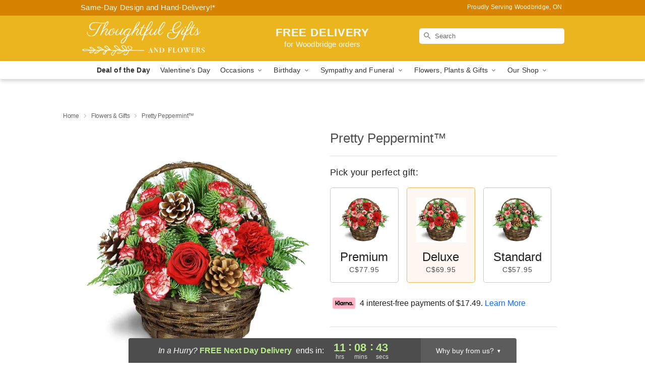

--- FILE ---
content_type: text/css
request_url: https://www.thoughtfulgiftsandflowers.com/css/theme/gambit/gambit_skin_solid_golden.css?v=1768514404
body_size: 579
content:
.bubble-nav__circle span{color:#EBB520 !important}.bubble-nav__circle.past:after{background-color:#EBB520 !important}.bubble-nav__circle.active:after{border-color:#EBB520 !important}.bubble-nav__line.filled{background:#EBB520 !important}.theme__font-color--light{color:#EFC44D !important}.theme__font-color--medium{color:#EBB520 !important}.theme__font-color--dark{color:#D58300 !important}.theme__background-color--light{background-color:#EFC44D !important}.theme__background-color--medium{background-color:#EBB520 !important}.theme__background-color--dark{background-color:#D58300 !important}.header__right-column--phone{color:white;position:relative;top:-10px}.free-delivery--ribbon{background:#EFC44D;color:#fff}.free-delivery__mobile{background:#EFC44D}.header__logo-text{color:white !important}.header__solid-skin-container{background:#EBB520 !important}.free-delivery__ribbon-bottom{border-color:transparent transparent #EBB520 transparent}.theme__border-color--light{border-color:#EFC44D !important}.theme__border-color--medium{border-color:#EBB520 !important}.theme__border-color--dark{border-color:#D58300 !important}.checkout__container .checkout-navigation a.active{color:#EBB520 !important}.checkout__container .header__container{border-bottom:solid 0 #D58300 !important}.checkout__container .header__secure-icon-container{color:rgba(255,255,255,0.85)}.checkout__container .header__secure-icon-container md-icon{color:rgba(255,255,255,0.85)}@media (max-width: 768px){.checkout__container .header{background:#EBB520 !important}}
/*# sourceMappingURL=gambit_skin_solid_golden.css.map */